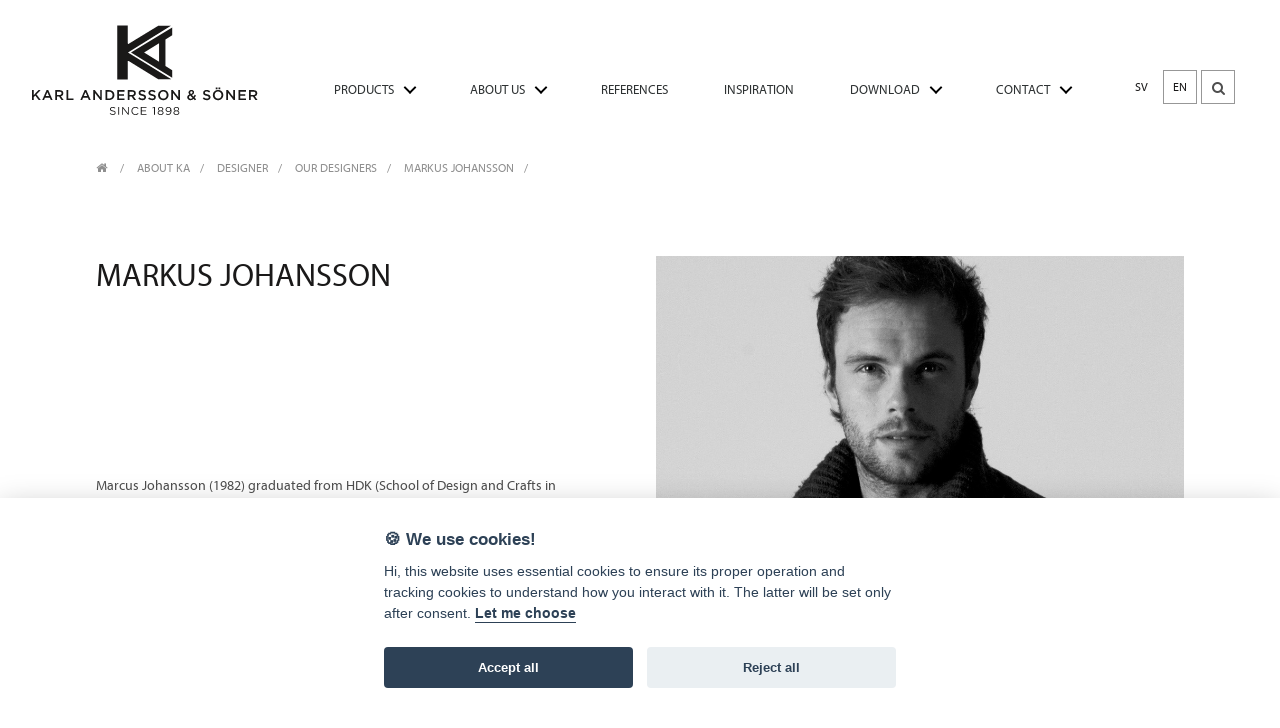

--- FILE ---
content_type: text/html; charset=utf-8
request_url: https://www.karl-andersson.se/uk/6.72/designers/markus-johansson
body_size: 12895
content:


<!doctype html>
<!--[if lt IE 7]>      <html class="no-js lt-ie9 lt-ie8 lt-ie7" lang=""> <![endif]-->
<!--[if IE 7]>         <html class="no-js lt-ie9 lt-ie8" lang=""> <![endif]-->
<!--[if IE 8]>         <html class="no-js lt-ie9" lang=""> <![endif]-->
<!--[if gt IE 8]><!-->
<html class="no-js" lang="en">
<!--<![endif]-->
<head><meta charset="utf-8" /><meta http-equiv="X-UA-Compatible" content="IE=edge,chrome=1" /><title>
	Karl Andersson - Mopsy, Markus Johansson
</title><meta name="google-site-verification" content="jTPlXRZYQCbXaGQNPkusUvM0Y2CL4LZ90EDI3PMXlLY" /><meta name="viewport" content="width=device-width, initial-scale=1" /><link rel="shortcut icon" href="/gfx/favicon.ico?v=1" /><link rel="icon" href="/gfx/favicon.ico?v=1" type="image/x-icon" /><link rel="apple-touch-icon" sizes="57x57" href="/apple-icon-57x57.png" /><link rel="apple-touch-icon" sizes="60x60" href="/apple-icon-60x60.png" /><link rel="apple-touch-icon" sizes="72x72" href="/apple-icon-72x72.png" /><link rel="apple-touch-icon" sizes="76x76" href="/apple-icon-76x76.png" /><link rel="apple-touch-icon" sizes="114x114" href="/apple-icon-114x114.png" /><link rel="apple-touch-icon" sizes="120x120" href="/apple-icon-120x120.png" /><link rel="apple-touch-icon" sizes="144x144" href="/apple-icon-144x144.png" /><link rel="apple-touch-icon" sizes="152x152" href="/apple-icon-152x152.png" /><link rel="apple-touch-icon" sizes="180x180" href="/apple-icon-180x180.png" /><link href="/css/fonts/font-awesome.min.css" rel="stylesheet" /><link rel="stylesheet" href="/css/style.css" /><link rel="stylesheet" href="/css/bundle.min.css" /><link rel="stylesheet" href="/masonry-clientapp/dist/css/app.css" /><link rel="stylesheet" href="/history-clientapp/dist/css/app.css" /><link rel="canonical" href="https://www.karl-andersson.se/uk/6.72/designers/markus-johansson"><meta name="robots" content="index,follow" /><meta name="googlebot" content="index,follow" /><link rel="stylesheet" href="/css/used-products.css" />

    <style>
        @font-face {
            font-family: "Myriad W01 Lt";
            src: url("/Fonts/b3e9f984-f8ca-4650-90c3-d6f0aca0a27d.eot?#iefix");
            src: url("/Fonts/b3e9f984-f8ca-4650-90c3-d6f0aca0a27d.eot?#iefix") format("eot"),url("/Fonts/e7e30ff2-3a95-49b0-bbf9-024f40ead426.woff2") format("woff2"),url("/Fonts/b984f4e8-e37d-4502-bead-ffd991e64d1f.woff") format("woff"),url("/Fonts/82d18baa-8811-4aa8-9338-9bafa08350d0.ttf") format("truetype");
        }

        @font-face {
            font-family: "Myriad W01 Regular";
            src: url("/Fonts/2bd106a4-3872-4193-8627-d7af96dd4f7e.eot?#iefix");
            src: url("/Fonts/2bd106a4-3872-4193-8627-d7af96dd4f7e.eot?#iefix") format("eot"),url("/Fonts/3b0f1c67-c2e4-4df6-976f-49d52e45aba1.woff2") format("woff2"),url("/Fonts/c5b1c170-d8f7-41f9-85c2-0ab670780c6b.woff") format("woff"),url("/Fonts/ba1ff8f6-0c27-4e7b-8be5-818b6c3dd801.ttf") format("truetype");
        }

        @font-face {
            font-family: "Myriad W01 It";
            src: url("/Fonts/b7dea71a-f8e7-42e0-b03b-ae1b0b6eb0cd.eot?#iefix");
            src: url("/Fonts/b7dea71a-f8e7-42e0-b03b-ae1b0b6eb0cd.eot?#iefix") format("eot"),url("/Fonts/a56f9fd5-b438-4696-ae62-d273eb2e4c1b.woff2") format("woff2"),url("/7Fonts/7becdf28-cd45-4f8a-bcab-d8c861a8ebc5.woff") format("woff"),url("/Fonts/b90a1a2e-a700-4528-aa00-535c93ecf8a9.ttf") format("truetype");
        }

        @font-face {
            font-family: "Myriad W01 Bd";
            src: url("/Fonts/4f2af761-c017-4801-9aa5-5d30643373ce.eot?#iefix");
            src: url("/Fonts/4f2af761-c017-4801-9aa5-5d30643373ce.eot?#iefix") format("eot"),url("/Fonts/eba438b3-9ab9-48ba-b1c5-610f83b38303.woff2") format("woff2"),url("/Fonts/acfb7490-30f6-4bf4-a1b8-70ff9172d209.woff") format("woff"),url("/Fonts/5bf402e3-ba96-414e-bc7e-cb6689fe32c1.ttf") format("truetype");
        }
    </style>

    <script type="text/javascript">
        function keypressed(event, languageCode) {
            if (event.keyCode == 13) {
                searchfix(languageCode);

                return false;
            }

            return true;
        }

        function searchfix(languageCode) {
            location.href = "/products/search.aspx?s=" + document.getElementById("search").value + "&lang=" + languageCode;
        }

        document.addEventListener('DOMContentLoaded', function () {
    var elements = document.querySelectorAll('[data-radio-message-value]');
    elements.forEach(function (element) {
        element.addEventListener('change', function () {
            var value = element.value;
            var message = document.querySelector('[data-radio-message]');
            if (message && value === message.dataset.radioMessage) {
                message.style.display = 'block';
            } else if (message) {
                message.style.display = 'none';
            }
        });
    });
});
    </script>
    <style>
        .cookie-bar {
            position: fixed;
            width: 100%;
            top: 0;
            right: 0;
            left: 0;
            height: 130px;
            text-align: center;
            background: rgba(0,0,0,0.7);
            color: white;
            z-index: 10004;
        }

        .cookie-bar-text {
            margin: 0;
            position: absolute;
            top: 50%;
            left: 50%;
            transform: translate(-50%, -50%);
            width: 85%;
        }

            .cookie-bar-text > p {
                color: #fff;
                text-align: center !important;
                margin: 0;
                padding: 0;
            }

            .cookie-bar-text > button#btn-cookie {
                cursor: pointer;
                color: #000;
                background: #FFF;
                border: 2px solid #FFF;
                margin: 0 !important;
                margin-top: 10px !important;
                padding: 4px 7px 6px 7px;
            }
    </style>
    
    
    <meta property="og:locale" content="en_US" /> <meta property="og:type" content="website" /> <meta property="og:title" content="Markus Johansson" /> <meta property="og:description" content="Marcus Johansson (1982) graduated from HDK (School of Design and Crafts in Gothenburg, Sweden) in 2011. Today, he collaborates with both Swedish and international design firms, as well as in his own Markus Johansson Design Studio, with products, furniture and interior design. The studio focuses on sophisticated design with simplicity, trying to find inspiration from different environments ranging from the human to the artifact through various analyzes and processes. He is represented at the Museum of Arts and Design in New York. "My vision is to combine design, function and form to reach completeness in the product. Environmental awareness is of course important, but should not hinder creativity. For me, design is about conveying an emotion that affects humans, and enhances everyday life." The table Mopsy is manufactured by Karl Andersson & Söner and was first shown in 2016 at the Stockholm Furniture Fair." /> <meta property="og:url" content="https://www.karl-andersson.se/uk/6.72/designers/markus-johansson" /> <meta property="og:image" content="https://www.karl-andersson.se/Images/2/7/72.jpg" /> <meta property="og:site_name" content="Karl Andersson & Söner" /> <meta name="twitter:card" content="summary" /> <meta name="twitter:description" content="Marcus Johansson (1982) graduated from HDK (School of Design and Crafts in Gothenburg, Sweden) in 2011. Today, he collaborates with both Swedish and international design firms, as well as in his own Markus Johansson Design Studio, with products, furniture and interior design. The studio focuses on sophisticated design with simplicity, trying to find inspiration from different environments ranging from the human to the artifact through various analyzes and processes. He is represented at the Museum of Arts and Design in New York. "My vision is to combine design, function and form to reach completeness in the product. Environmental awareness is of course important, but should not hinder creativity. For me, design is about conveying an emotion that affects humans, and enhances everyday life." The table Mopsy is manufactured by Karl Andersson & Söner and was first shown in 2016 at the Stockholm Furniture Fair." /> <meta name="twitter:title" content="Markus Johansson" />

<meta name="description" /></head>

<body>
    <!--[if lt IE 8]>
            <p class="browserupgrade">You are using an <strong>outdated</strong> browser. Please <a href="http://browsehappy.com/">upgrade your browser</a> to improve your experience.</p>
        <![endif]-->
    <div id="masonry-modal-portal-target"></div>
    <form method="post" action="/uk/6.72/designers/markus-johansson" id="form1">
<div class="aspNetHidden">
<input type="hidden" name="__VIEWSTATE" id="__VIEWSTATE" value="/[base64]" />
</div>

<div class="aspNetHidden">

	<input type="hidden" name="__VIEWSTATEGENERATOR" id="__VIEWSTATEGENERATOR" value="6E39F50D" />
</div>
        <div class="wrapper">
            <header class="header cd-main-header" role="banner" itemscope itemtype="http://schema.org/WPHeader">
                <div class="c22">
                    <section class="logo" itemscope itemtype="http://schema.org/Organization">
                        <a href='/uk'>
                            <img src="/img/logo.svg" alt="" itemprop="logo" class="svg logo__img"></a>
                    </section>
                    <!-- /.logo -->
                    <div class="header__right">
                        <div class="header__right__right">
                            <ul class="tools-list cd-header-buttons">
                                <li><a class="cd-nav-trigger" href="#cd-primary-nav"><span></span></a></li>
                            </ul>
                            <!-- cd-header-buttons -->
                        </div>
                        <!-- /.header__right__right -->
                    </div>

                    <nav role="navigation" class="help-nav" itemscope itemtype="http://schema.org/SiteNavigationElement">
                        <ul class="help-nav__list">
                            <li class="help-nav__list__item"><a href='/' class='help-nav__link '>SV</a></li>
                            <li class="help-nav__list__item"><a href='/uk' class='help-nav__link help-nav__link__active'>EN</a></li>
                        </ul>
                        <div id="sb-search" class="sb-search">
                            <input class="sb-search-input" placeholder="What are you looking for?" type="search" name="search" id="search" onclick="event.stopPropagation();" onkeypress="return keypressed(event, 'uk')">
                            <input class="sb-search-submit" type="button" value="S" onclick="searchfix('uk');">
                            <span class="sb-icon-search fa fa-search"></span>
                        </div>
                    </nav>
                    <!-- /.help-nav -->
                </div>
            </header>
            <!-- /.header -->

            <main role="main" class="content cd-main-content">
                
    
    

<section class="breadcrumbs">
    <div class="c">
        <p class="breadcrumbs__paragraph">
            <a href="/" class="breadcrumbs__link">
                <i class="fa fa-home"></i>
            </a>
            
                    About KA<span style='padding:0 10px'>/</span>
                
                    Designer<span style='padding:0 10px'>/</span>
                
                    <a href="/uk/a.1762/about-us/desingers/designers" class="breadcrumbs__link" >Our designers</a>
                
                    <a href="/uk/6.72/designers/markus-johansson" class="breadcrumbs__link" >Markus Johansson</a>
                
        </p>
    </div>
</section>


    <div class="placeholder-main">
        <div class="c">
            <div class="object-content">
                <header class="object-header">
                    <h1 class="large-headline">Markus Johansson</h1>
                </header>
                <section class="object-main-content">
                    <section class="object-main-image">

                        <div class="owl-carousel-wrapper">
                            <div id="spots-items" class="owl-carousel owl-theme"> 
                                <div>
                                    <a href='/Images/2/7/72.jpg' class="gallery">
                                        <img src='/Images/2/7/72.jpg' alt="Markus Johansson desinger of sofa table Mopsy and produced by Karl Andersson & Söner" />
                                        <p class="caption"></p>
                                    </a>
                                </div>
                            </div>
                        </div>

                        
                        <h3 class="small-headline">Designed products</h3>
                        <footer class="object-main-image__thumbs">
                            
                                    <div  class="object-main-image__thumbs__item">
                                        <a href='/uk/8.1093/mopsy'>
                                            <img src="/Images/1/1/1093_1.jpg" alt="" />
                                            <p class="numbers numbers__small">
                                                <span class="numbers__first">Mopsy <i class="fa fa-long-arrow-right"></i></span>
                                            </p> 
                                        </a>
                                    </div> 
                                
                        </footer>
                    </section><!-- /.object-main-image -->                             
                                
                    <div class="object-placeholder">                           
                        <section class="object-description">
                            <p class="small medium-grey">
                                Marcus Johansson (1982) graduated from HDK (School of Design and Crafts in Gothenburg, Sweden) in 2011. Today, he collaborates with both Swedish and international design firms, as well as in his own Markus Johansson Design Studio, with products, furniture and interior design. The studio focuses on sophisticated design with simplicity, trying to find inspiration from different environments ranging from the human to the artifact through various analyzes and processes. He is represented at the Museum of Arts and Design in New York. "My vision is to combine design, function and form to reach completeness in the product. Environmental awareness is of course important, but should not hinder creativity. For me, design is about conveying an emotion that affects humans, and enhances everyday life." The table Mopsy is manufactured by Karl Andersson & Söner and was first shown in 2016 at the Stockholm Furniture Fair.
                            </p>              
                        </section>
                        
                        
                            <section class="related">
                                <p class="light small">Read more
                                    <a href='http://markusjohansson.com' target="_blank">
                                        <b>http://markusjohansson.com</b>
                                    </a>     
                                </p>
                            </section>
                        

<section class="share">
    <p class="light small case">Share
        <a href="mailto:hej@domain.se">
            <i class="fa fa-envelope"></i>
        </a>
                                            
        <a  href="#"
            class="share--facebook"
            data-permalink="https://www.karl-andersson.se/uk/6.72/designers/markus-johansson" 
            data-title="Markus Johansson">
                <i class="fa fa-facebook-official"></i>
        </a>


        <a  href="#"
            class="share--twitter"
            data-permalink="https://www.karl-andersson.se/uk/6.72/designers/markus-johansson" 
            data-title="Markus Johansson">

            <i class="fa fa-twitter"></i>

        </a>


        <a  href="#"
            class="share--pinterest"
            data-permalink="https://www.karl-andersson.se/uk/6.72/designers/markus-johansson" 
            data-title="Markus Johansson"
            data-media="/Images/2/7/72.jpg">
                                                
                <i class="fa fa-pinterest-p"></i>
        </a>
    </p>
</section><!-- /.share -->

                    </div><!-- /.object-placeholder -->

                </section><!-- /.object-main-content -->
                        
                            
            </div><!-- /.object-content -->                             
        </div>              
    </div><!-- /.placeholder-main -->
       

            </main>

            



<div class="cd-overlay"></div>
<nav class="cd-nav">
    <ul id="cd-primary-nav" class="cd-primary-nav is-fixed">
		    
        <li class="has-children">
            <a href="#">PRODUCTS</a>
             
        <ul class="cd-secondary-nav is-hidden">
            <li class="go-back"><a href="#">BACK</a></li>
             
                <li class="has-children">
                

                        <a href="#" class="first">TABLES</a>
                         
        <ul class="is-hidden">
            <li class="go-back"><a href="#">BACK</a></li>
            <li>
                <a href='/uk/2.253/products/tables'>TABLES ALL</a>
                   
            </li>
            
                    <li class="padding-top"> 
                    
                            
                        <a href='/uk/2.338/products/tables/folding-tables'>FOLDING TABLES</a>
                    </li>                          
                    
                    <li>
                        
                            
                        <a href='/uk/2.353/products/tables/pedestal-tables'>PEDESTAL TABLES</a>
                    </li>                          
                    
                    <li>
                        
                            
                        <a href='/uk/2.339/products/tables/sofa-table-h300h620'>SOFA TABLE H300-H620</a>
                    </li>                          
                    
                    <li>
                        
                            
                        <a href='/uk/2.388/products/tables/table-h720h760'>TABLE H720-H760</a>
                    </li>                          
                    
                    <li>
                        
                            
                        <a href='/uk/2.340/products/tables/high-tables-h900h1100'>HIGH TABLES H900-H1100</a>
                    </li>                          
                    
                    <li>
                        
                            
                        <a href='/uk/2.355/products/tables/extendable-tables'>EXTENDABLE TABLES</a>
                    </li>                          
                    
        </ul>

                    </li>                          
                     
                <li class="has-children">
                

                        <a href="#" class="first">DISPLAY SYSTEMS</a>
                         
        <ul class="is-hidden">
            <li class="go-back"><a href="#">BACK</a></li>
            <li>
                <a href='/uk/2.257/products/display-systems'>DISPLAY SYSTEMS ALL</a>
                   
            </li>
            
                    <li class="padding-top"> 
                    
                            
                        <a href='/uk/2.359/products/display-systems/pinboard'>PINBOARD</a>
                    </li>                          
                    
                    <li>
                        
                            
                        <a href='/uk/2.358/products/display-systems/writing-board'>WRITING BOARD</a>
                    </li>                          
                    
                    <li>
                        
                            
                        <a href='/uk/2.360/products/display-systems/mirror'>MIRROR</a>
                    </li>                          
                    
                    <li>
                        
                            
                        <a href='/uk/2.357/products/display-systems/magazine-display-floor-model'>MAGAZINE DISPLAY FLOOR MODEL</a>
                    </li>                          
                    
                    <li>
                        
                            
                        <a href='/uk/2.361/products/display-systems/magazine-display-wall-model'>MAGAZINE DISPLAY WALL MODEL</a>
                    </li>                          
                    
        </ul>

                    </li>                          
                     
                <li class="has-children">
                

                        <a href="#" class="first">STORAGES</a>
                         
        <ul class="is-hidden">
            <li class="go-back"><a href="#">BACK</a></li>
            <li>
                <a href='/uk/2.254/products/storages'>STORAGES ALL</a>
                   
            </li>
            
                    <li class="padding-top"> 
                    
                            
                        <a href='/uk/2.364/products/storages/chest-of-drawers'>CHEST OF DRAWERS</a>
                    </li>                          
                    
                    <li>
                        
                            
                        <a href='/uk/2.366/products/storages/shelf-without-back'>SHELF WITHOUT BACK</a>
                    </li>                          
                    
                    <li>
                        
                            
                        <a href='/uk/2.367/products/storages/mediabench'>MEDIABENCH</a>
                    </li>                          
                    
                    <li>
                        
                            
                        <a href='/uk/2.370/products/storages/cabinet'>CABINET</a>
                    </li>                          
                    
                    <li>
                        
                            
                        <a href='/uk/2.365/products/storages/shelf-wall-model'>SHELF WALL MODEL</a>
                    </li>                          
                    
        </ul>

                    </li>                          
                     
                <li class="has-children">
                

                        <a href="#" class="first">COAT RACKS</a>
                         
        <ul class="is-hidden">
            <li class="go-back"><a href="#">BACK</a></li>
            <li>
                <a href='/uk/2.256/products/coat-racks'>COAT RACKS ALL</a>
                   
            </li>
            
                    <li class="padding-top"> 
                    
                            
                        <a href='/uk/2.373/products/coat-racks/floor-model'>FLOOR MODEL</a>
                    </li>                          
                    
                    <li>
                        
                            
                        <a href='/uk/2.374/products/coat-racks/wall-model'>WALL MODEL</a>
                    </li>                          
                    
        </ul>

                    </li>                          
                     
                <li class="has-children">
                

                        <a href="#" class="first">ROOM DIVIDER</a>
                         
        <ul class="is-hidden">
            <li class="go-back"><a href="#">BACK</a></li>
            <li>
                <a href='/uk/2.475/products/room-divider'>ROOM DIVIDER ALL</a>
                   
            </li>
            
                    <li class="padding-top"> 
                    
                            
                        <a href='/uk/2.476/products/room-divider/transparent'>TRANSPARENT</a>
                    </li>                          
                    
        </ul>

                    </li>                          
                     
                <li class="has-children">
                

                        <a href="#" class="first">SEATINGS</a>
                         
        <ul class="is-hidden">
            <li class="go-back"><a href="#">BACK</a></li>
            <li>
                <a href='/uk/2.252/products/seatings'>SEATINGS ALL</a>
                   
            </li>
            
                    <li class="padding-top"> 
                    
                            
                        <a href='/uk/2.378/products/seatings/bench'>BENCH</a>
                    </li>                          
                    
                    <li>
                        
                            
                        <a href='/uk/2.448/products/seatings/easy-chair'>EASY CHAIR</a>
                    </li>                          
                    
                    <li>
                        
                            
                        <a href='/uk/2.377/products/seatings/stool'>STOOL</a>
                    </li>                          
                    
                    <li>
                        
                            
                        <a href='/uk/2.379/products/seatings/sofa'>SOFA</a>
                    </li>                          
                    
                    <li>
                        
                            
                        <a href='/uk/2.380/products/seatings/chair'>CHAIR</a>
                    </li>                          
                    
        </ul>

                    </li>                          
                    
        </ul>

        </li>
         
            <li class="has-children">
            
        
                    <a href="#">ABOUT US</a>
                     
        <ul class="cd-secondary-nav is-hidden">
            <li class="go-back"><a href="#">BACK</a></li>
             
                <li class="has-children">
                

                        <a href="#" class="first">KARL ANDERSSON & SÖNER</a>                         
                         
        <ul class="is-hidden">
            <li class="go-back"><a href="#">BACK</a></li>
            
                <li>
                    <a href="/uk/a.1774/about-us/karl-andersson--soner/ka-today">KA TODAY</a>
                </li>
            
                <li>
                    <a href="/uk/a.3098/about-us/karl-andersson--soner/movies">MOVIES</a>
                </li>
            
                <li>
                    <a href="/uk/a.1772/about-us/karl-andersson--soner/history">HISTORY</a>
                </li>
            
                <li>
                    <a href="/uk/a.1768/about-us/karl-andersson--soner/our-production">OUR PRODUCTION</a>
                </li>
            
        </ul>

                    </li>                          
                     
                <li class="has-children">
                

                        <a href="#" class="first">TIMELINE</a>                         
                         
        <ul class="is-hidden">
            <li class="go-back"><a href="#">BACK</a></li>
            
                <li>
                    <a href="/uk/a.7071/about-us/timeline/previously-manufactured-products">PREVIOUSLY MANUFACTURED PRODUCTS</a>
                </li>
            
        </ul>

                    </li>                          
                     
                <li class="has-children">
                

                        <a href="#" class="first">NEWS</a>                         
                         
        <ul class="is-hidden">
            <li class="go-back"><a href="#">BACK</a></li>
            
                <li>
                    <a href="/uk/a.1761/about-us/news/latest-news">LATEST NEWS</a>
                </li>
            
        </ul>

                    </li>                          
                     
                <li class="has-children">
                

                        <a href="#" class="first">DESIGNERS</a>                         
                         
        <ul class="is-hidden">
            <li class="go-back"><a href="#">BACK</a></li>
            
                <li>
                    <a href="/uk/a.1762/about-us/designers/designers">DESIGNERS</a>
                </li>
            
        </ul>

                    </li>                          
                     
                <li class="has-children">
                

                        <a href="#" class="first">ENVIRONMENT AND QUALITY</a>                         
                         
        <ul class="is-hidden">
            <li class="go-back"><a href="#">BACK</a></li>
            
                <li>
                    <a href="/uk/a.4873/about-us/environment-and-quality/code-of-conduct">CODE OF CONDUCT</a>
                </li>
            
                <li>
                    <a href="/uk/a.1778/about-us/environment-and-quality/environment">ENVIRONMENT</a>
                </li>
            
                <li>
                    <a href="/uk/a.1872/about-us/environment-and-quality/mobelfakta">MÖBELFAKTA</a>
                </li>
            
                <li>
                    <a href="/uk/a.1776/about-us/environment-and-quality/quality">QUALITY</a>
                </li>
            
                <li>
                    <a href="/uk/a.2726/about-us/environment-and-quality/recycling">RECYCLING</a>
                </li>
            
                <li>
                    <a href="/uk/a.1777/about-us/environment-and-quality/social-responsibility">SOCIAL RESPONSIBILITY</a>
                </li>
            
                <li>
                    <a href="/uk/a.2896/about-us/environment-and-quality/solar-power">SOLAR POWER</a>
                </li>
            
                <li>
                    <a href="/uk/a.3178/about-us/environment-and-quality/sustainability">SUSTAINABILITY</a>
                </li>
            
        </ul>

                    </li>                          
                     
                <li class="has-children">
                

                        <a href="#" class="first">FURNITURE CARE</a>                         
                         
        <ul class="is-hidden">
            <li class="go-back"><a href="#">BACK</a></li>
            
                <li>
                    <a href="/uk/a.1775/about-us/furniture-care/taking-care-of-your-furniture">TAKING CARE OF YOUR FURNITURE</a>
                </li>
            
        </ul>

                    </li>                          
                    
        </ul>

                </li>
        
                <li>
                    
        
                    <a href="/uk/a.1801/references">REFERENCES</a>
                    
                </li>
        
                <li>
                    
        
                    <a href="/uk/a.3095/inspiration">INSPIRATION</a>
                    
                </li>
         
            <li class="has-children">
            
        
                    <a href="#">DOWNLOAD</a>
                     
        <ul class="cd-secondary-nav is-hidden">
            <li class="go-back"><a href="#">BACK</a></li>
             
                <li class="has-children">
                

                        <a href="#" class="first">PICTURE GALLERY</a>                         
                         
        <ul class="is-hidden">
            <li class="go-back"><a href="#">BACK</a></li>
            
                <li>
                    <a href="/uk/c.62/download/picture-gallery/tables">TABLES</a>
                </li>
            
                <li>
                    <a href="/uk/c.63/download/picture-gallery/display">DISPLAY</a>
                </li>
            
                <li>
                    <a href="/uk/c.64/download/picture-gallery/storage">STORAGE</a>
                </li>
            
                <li>
                    <a href="/uk/c.65/download/picture-gallery/coat-rack">COAT RACK</a>
                </li>
            
                <li>
                    <a href="/uk/c.67/download/picture-gallery/seating">SEATING</a>
                </li>
            
        </ul>

                    </li>                          
                     
                <li class="has-children">
                

                        <a href="#" class="first">CAD-FILES</a>                         
                         
        <ul class="is-hidden">
            <li class="go-back"><a href="#">BACK</a></li>
            
                <li>
                    <a href="/uk/c.69/download/cadfiles/3d-drawings">3D DRAWINGS</a>
                </li>
            
        </ul>

                    </li>                          
                     
                <li class="has-children">
                

                        <a href="#" class="first">DOCUMENTS</a>                         
                         
        <ul class="is-hidden">
            <li class="go-back"><a href="#">BACK</a></li>
            
                <li>
                    <a href="/uk/a.1758/download/documents/catalogues--documents">CATALOGUES | DOCUMENTS</a>
                </li>
            
        </ul>

                    </li>                          
                     
                <li class="has-children">
                

                        <a href="#" class="first">PDF</a>                         
                         
        <ul class="is-hidden">
            <li class="go-back"><a href="#">BACK</a></li>
            
                <li>
                    <a href="/uk/c.72/download/pdf/assembly-instructions">ASSEMBLY INSTRUCTIONS</a>
                </li>
            
                <li>
                    <a href="/uk/c.73/download/pdf/mobelfakta">MÖBELFAKTA</a>
                </li>
            
                <li>
                    <a href="/uk/c.74/download/pdf/product-information">PRODUCT INFORMATION</a>
                </li>
            
        </ul>

                    </li>                          
                    
        </ul>

                </li>
         
            <li class="has-children">
            
        
                    <a href="#">CONTACT</a>
                     
        <ul class="cd-secondary-nav is-hidden">
            <li class="go-back"><a href="#">BACK</a></li>
             
                <li class="has-children">
                

                        <a href="#" class="first">KARL ANDERSSON & SÖNER</a>                         
                         
        <ul class="is-hidden">
            <li class="go-back"><a href="#">BACK</a></li>
            
                <li>
                    <a href="/uk/a.1756/contact/karl-andersson--soner/we-at-ka">WE AT KA</a>
                </li>
            
                <li>
                    <a href="/uk/a.1755/contact/karl-andersson--soner/agents">AGENTS</a>
                </li>
            
        </ul>

                    </li>                          
                     
                <li class="has-children">
                

                        <a href="#" class="first">RESELLERS</a>                         
                         
        <ul class="is-hidden">
            <li class="go-back"><a href="#">BACK</a></li>
            
                <li>
                    <a href="/uk/a.1754/contact/resellers/contract">CONTRACT</a>
                </li>
            
                <li>
                    <a href="/uk/a.1753/contact/resellers/retailers">RETAILERS</a>
                </li>
            
                <li>
                    <a href="/uk/a.1752/contact/resellers/showrooms">SHOWROOMS</a>
                </li>
            
        </ul>

                    </li>                          
                     
                <li class="has-children">
                

                        <a href="#" class="first">WEBSHOP - TO RESELLERS</a>                         
                         
        <ul class="is-hidden">
            <li class="go-back"><a href="#">BACK</a></li>
            
                <li>
                    <a href="/uk/a.1882/contact/webshop--to-resellers/overview">OVERVIEW</a>
                </li>
            
        </ul>

                    </li>                          
                    
        </ul>

                </li>
        
    </ul>
</nav>

            <footer class="footer" role="contentinfo" itemscope itemtype="http://schema.org/WPFooter">
                <div class="c">

                    <div class="placeholder">

                        <div class="footer__col-one">
                            <h2 class="footer__headline">Karl Andersson & Söner</h2>
                            <p class="footer__paragraph">
                                <a href="https://goo.gl/maps/p7CBd" class="footer__link">Rosendalagatan 6
                                    <br />
                                    SE-561 34 HUSKVARNA
                                    <br />
                                    Sweden
                                </a>
                            </p>

                            <p class="footer__paragraph">
                                <a href="tel:+4636132530" class="footer__link"><i class="fa fa-phone"></i>+46 (0)36 13 25 30</a><br />
                                <a href="mailto:info@karl-andersson.se" class="footer__link"><i class="fa fa-envelope-o"></i>info@karl-andersson.se</a><br />
                                <a href="/uk/a.2882/contact/karl-andersson/contactform" class="footer__link"><i class="fa fa-external-link"></i>Contact us</a>

                            </p>

                        </div>
                        <!-- /.col-one -->

                        <div class="footer__col-two">
                            <h2 class="footer__headline">SHOWROOMS</h2>
                            <p class="footer__paragraph">
                                <a href="http://www.studiob3.se/en" class="footer__link" target="_blank">Studio B3. Barnhusgatan 3. Stockholm
                                </a>
                                <br />
                                <a href="http://www.studiol6.se/en" class="footer__link" target="_blank">Studio L6. Lasarettsgatan 6. Göteborg
                                </a>
                                
                                <br />
                                Karl Andersson & Söner. Rosendalagatan 6. Huskvarna
                            </p>
                        </div>
                        <!-- /.col-two -->

                        <div class="footer__col-three">
                            <section class="social">
                                <h2 class="footer__headline">FOLLOW US</h2>
                                <p class="footer__paragraph">
                                    <a href="https://www.facebook.com/karlanderssonsoner" class="footer__link"><i class="fa fa-facebook"></i>Facebook</a><br />
                                    <a href="https://instagram.com/karl_andersson_soner" class="footer__link"><i class="fa fa-instagram"></i>Instagram</a><br />
                                    <a href="mailto:info@karl-andersson.se?subject=Subscribe%20newsletter" class="footer__link"><i class="fa fa-envelope-o"></i>NEWSLETTER</a><br />
                                </p>
                            </section>
                        </div>
                        <!-- /.col-three -->
                    </div>

                    <div class="placeholder">
                        <div class="footer__col-four">
                            <p class="handmade">
                                Handmade in Huskvarna. Since 1898.
                            </p>
                        </div>
                        <!-- /.col-four -->

                        <div class="footer__col-five">
                            <p class="footer__bottom__paragraph">
                                <i class="fa fa-copyright"></i>Karl Andersson & Söner.<br />
                                All rights reserved.
                                <br />
                                <a href="/uk/a.1880/om-sidan/cookies" class="footer__bottom__link">Cookies</a>.
                                    <a href="/sitemap.aspx?lang=uk" class="footer__bottom__link">Sitemap</a>.<br />
                                <a href="/uk/a.1879/om-sidan/about-this-site">
                                    <img src="/img/logo-key.svg" alt="" class="svg"></a><br />
                            </p>
                        </div>
                        <!-- /.col-five -->

                    </div>
                </div>
            </footer>
            <!-- /.footer -->
        </div>

        <script src="/js/app.min.js?v=3"></script>
        <script src="/js/bundle.min.js"></script>

        <script type="text/javascript">
            $(document).ready(function () {
                $('a[href="mailto:--"]').attr('href', 'mailto:?subject=' + encodeURIComponent(document.title) + '&body=' + encodeURIComponent(window.location.href))

                $('section.read-more__section p').addClass('small');
                $('section.read-more__section p.small p').addClass('small');
            });
        </script>
    
<script type="text/javascript">var baseurl='/'</script></form>

    <script type="text/plain" data-cookiecategory="analytics">
        (function(w,d,s,l,i){w[l]=w[l]||[];w[l].push({'gtm.start':new Date().getTime(),event:'gtm.js'});var f=d.getElementsByTagName(s)[0],j=d.createElement(s),dl=l!='dataLayer'?'&l='+l:'';j.async=true;j.src='https://www.googletagmanager.com/gtm.js?id='+i+dl;f.parentNode.insertBefore(j,f);})(window,document,'script','dataLayer','GTM-W3VGDQ3');
    </script>

    <script type="text/plain" data-cookiecategory="analytics" src="https://www.google.com/recaptcha/api.js"></script>

    <script defer src="/Content/keynet-js/keynet-cookie.js"></script>
    <script defer src="/Content/cookieconsent/cookieconsent.js"></script>
    <script defer src="/Content/cookieconsent/cookieconsent-runner.js"></script>
</body>
</html>


--- FILE ---
content_type: image/svg+xml
request_url: https://www.karl-andersson.se/img/logo-key.svg
body_size: 4889
content:
<?xml version="1.0" encoding="utf-8"?>
<!-- Generator: Adobe Illustrator 15.1.0, SVG Export Plug-In . SVG Version: 6.00 Build 0)  -->
<!DOCTYPE svg PUBLIC "-//W3C//DTD SVG 1.1//EN" "http://www.w3.org/Graphics/SVG/1.1/DTD/svg11.dtd">
<svg version="1.1" id="Layer_1" xmlns:sketch="http://www.bohemiancoding.com/sketch/ns"
	 xmlns="http://www.w3.org/2000/svg" xmlns:xlink="http://www.w3.org/1999/xlink" x="0px" y="0px" width="53.584px"
	 height="10.033px" viewBox="0 0 53.584 10.033" enable-background="new 0 0 53.584 10.033" xml:space="preserve">
<title>KEYnet logo cmyk 2013-12 mavi</title>
<desc>Created with Sketch.</desc>
<g id="Startsida" sketch:type="MSPage">
	<g id="KA-Startsida" transform="translate(-1318.000000, -2492.000000)" sketch:type="MSArtboardGroup">
		<g id="Sidfot" transform="translate(0.000000, 2166.000000)" sketch:type="MSLayerGroup">
			<g id="KEYnet-logo-cmyk-2013-12-mavi" transform="translate(1318.000000, 326.000000)" sketch:type="MSShapeGroup">
				<g id="Group-3">
					<path id="Fill-1" fill="#666665" d="M0,10h3.113V7.633L4.516,6.01L6.614,10h3.384L6.458,3.796L9.769,0h-3.68l-2.99,3.782V0H0
						V10"/>
				</g>
				<path id="Fill-4" fill="#666665" d="M10.666,10h7.999V7.842h-4.899V5.851h4.204V3.693h-4.204V2.185h4.499V0h-7.599V10"/>
				<path id="Fill-5" fill="#666665" d="M18.665,0l3.817,5.795V10h3.003V5.795L29.332,0h-3.495l-1.833,3.324L22.141,0H18.665"/>
				<path id="Fill-6" fill="#666665" d="M31.172,2.841h-2.509V10h2.653V6.186c0-0.104,0.016-0.224,0.04-0.356
					c0.009-0.132,0.048-0.262,0.11-0.392c0.114-0.267,0.413-0.407,0.893-0.426c0.256,0,0.446,0.037,0.572,0.109
					c0.142,0.071,0.238,0.168,0.294,0.291c0.061,0.11,0.093,0.228,0.103,0.341c0.01,0.122,0.014,0.233,0.014,0.334V10h2.652V5.481
					c0.01-0.293-0.02-0.64-0.093-1.033c-0.074-0.404-0.269-0.778-0.579-1.121c-0.051-0.054-0.125-0.125-0.216-0.21
					c-0.095-0.072-0.226-0.141-0.385-0.21c-0.144-0.07-0.323-0.127-0.535-0.174c-0.215-0.044-0.461-0.067-0.74-0.067
					c-0.373,0-0.694,0.036-0.96,0.109c-0.265,0.08-0.485,0.184-0.652,0.315c-0.173,0.12-0.305,0.244-0.405,0.369
					c-0.105,0.128-0.19,0.242-0.257,0.336V2.841"/>
				<path id="Fill-7" fill="#666665" d="M39.998,5.333c0.024-0.231,0.106-0.505,0.239-0.829C40.373,4.186,40.638,4.016,41.04,4
					c0.195,0,0.383,0.071,0.558,0.211c0.179,0.151,0.298,0.388,0.361,0.708c0.017,0.14,0.029,0.279,0.038,0.414H39.998L39.998,5.333
					z M42.394,6.963c-0.138,0.292-0.301,0.523-0.497,0.685c-0.198,0.184-0.453,0.273-0.766,0.273c-0.249,0-0.439-0.053-0.576-0.162
					c-0.135-0.084-0.221-0.145-0.254-0.18c-0.145-0.176-0.235-0.355-0.271-0.547c-0.033-0.175-0.056-0.342-0.063-0.505h4.692
					c0.009-0.566-0.033-1.148-0.133-1.739c-0.111-0.591-0.397-1.152-0.858-1.687c-0.409-0.429-0.854-0.724-1.326-0.887
					c-0.478-0.145-0.928-0.216-1.35-0.216c-1.098,0.009-1.977,0.366-2.634,1.073c-0.675,0.702-1.02,1.671-1.028,2.902
					c0,1.066,0.306,1.988,0.92,2.771c0.604,0.816,1.514,1.236,2.744,1.254c1.583-0.008,2.761-0.682,3.533-2.023L42.394,6.963
					L42.394,6.963z"/>
				<path id="Fill-8" fill="#666665" d="M46.239,2.92h-0.908v1.54h0.896L46.19,7.927c-0.01,0.186,0.013,0.416,0.061,0.693
					c0.046,0.27,0.174,0.527,0.384,0.783c0.143,0.141,0.301,0.248,0.468,0.318c0.17,0.086,0.333,0.145,0.494,0.182
					C47.939,9.965,48.192,10,48.346,10c0.53-0.01,1.08-0.059,1.648-0.148V7.908c-0.152,0.035-0.309,0.053-0.471,0.053
					c-0.159,0-0.291-0.033-0.395-0.096c-0.088-0.047-0.158-0.105-0.207-0.182c-0.037-0.08-0.065-0.166-0.08-0.25
					c-0.016-0.08-0.025-0.152-0.025-0.217l0.025-2.757h1.139V2.92h-1.126l0.026-2.254h-2.61L46.239,2.92"/>
				<path id="Fill-9" fill="#666665" d="M53.329,3.337c-0.008,0.376-0.136,0.688-0.382,0.937c-0.249,0.258-0.565,0.389-0.953,0.392
					c-0.375-0.005-0.687-0.133-0.936-0.387c-0.259-0.247-0.392-0.562-0.396-0.946c0.003-0.376,0.133-0.689,0.391-0.942
					c0.253-0.254,0.566-0.385,0.949-0.391c0.389,0.006,0.707,0.138,0.954,0.395C53.201,2.648,53.327,2.961,53.329,3.337
					L53.329,3.337z M53.329,3.336c-0.006-0.374-0.129-0.688-0.374-0.943c-0.248-0.257-0.566-0.389-0.962-0.394
					c-0.368,0.005-0.681,0.13-0.936,0.375c-0.258,0.248-0.391,0.567-0.396,0.958c0.005,0.4,0.141,0.72,0.407,0.958
					c0.257,0.246,0.563,0.371,0.922,0.375c0.385-0.004,0.702-0.134,0.951-0.389C53.192,4.03,53.321,3.715,53.329,3.336L53.329,3.336
					z M51.996,2.666h0.167c0.229,0,0.354,0.012,0.377,0.033c0.045,0.031,0.076,0.069,0.096,0.121
					c0.019,0.057,0.027,0.112,0.027,0.166S52.655,3.091,52.64,3.14c-0.02,0.053-0.046,0.094-0.079,0.126
					c-0.058,0.048-0.165,0.07-0.323,0.065h-0.242V2.666L51.996,2.666z M51.329,2.666v2h0.405V3.829h0.07
					c0.06-0.003,0.111,0,0.15,0.008c0.038,0.008,0.065,0.026,0.08,0.052c0.034,0.049,0.056,0.164,0.072,0.345
					c0.01,0.084,0.021,0.162,0.037,0.231c0.012,0.073,0.031,0.14,0.053,0.2h0.465c-0.07-0.166-0.118-0.374-0.144-0.624
					c-0.019-0.123-0.039-0.207-0.066-0.254c-0.029-0.047-0.07-0.087-0.121-0.122c0.061-0.026,0.124-0.075,0.19-0.141
					c0.067-0.067,0.104-0.173,0.104-0.318c0-0.096-0.022-0.193-0.066-0.288c-0.047-0.096-0.123-0.165-0.232-0.207
					c-0.116-0.033-0.249-0.05-0.397-0.046L51.329,2.666L51.329,2.666z"/>
			</g>
		</g>
	</g>
</g>
</svg>
